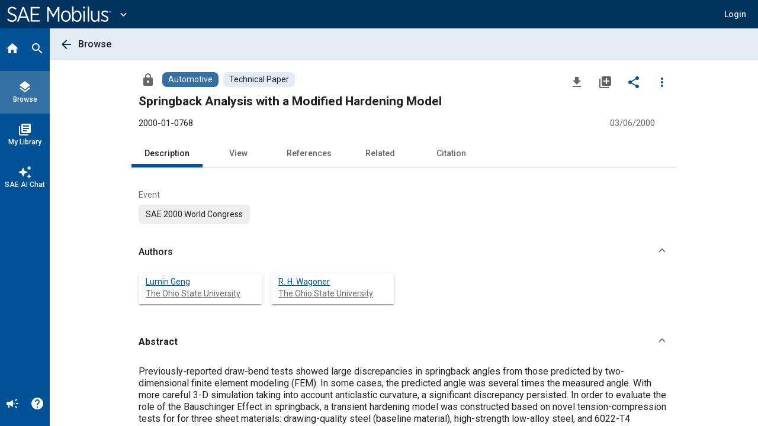

--- FILE ---
content_type: image/svg+xml
request_url: https://sae-static-content-prod.cl.sae.org/logos/svg/sae-mobilus_rev.svg
body_size: 1118
content:
<svg id="outlines" xmlns="http://www.w3.org/2000/svg" viewBox="0 0 278.1 41.05"><defs><style>.cls-1{fill:#fff;}</style></defs><path class="cls-1" d="M252.38,266.08l2.63-3.19c3.25,3,6.61,4.87,11,4.87,4.7,0,7.84-2.86,7.84-6.61v0c0-3.25-1.57-5.33-8.68-7.85-8.12-3-11.32-5.93-11.32-11.48v-.11c0-5.88,4.93-10.36,11.82-10.36a17,17,0,0,1,11.76,4.43L275,239a14.05,14.05,0,0,0-9.41-3.81c-4.48,0-7.39,2.74-7.39,6.1v.11c0,3.42,1.74,5.38,9.13,8.07,8,3,10.86,6.16,10.86,11.36v.12c0,6.27-5.15,10.69-12.15,10.69A19.23,19.23,0,0,1,252.38,266.08Z" transform="translate(-252.38 -230.63)"/><path class="cls-1" d="M293.53,231.64h4.14l15,39.42h-4.48l-3.81-10.3H286.7l-3.81,10.3h-4.31ZM302.94,257l-7.39-19.88L288.1,257Z" transform="translate(-252.38 -230.63)"/><path class="cls-1" d="M315.42,231.86h23.91v3.87H319.62v13.66h17.7v3.81h-17.7v14h20v3.86H315.42Z" transform="translate(-252.38 -230.63)"/><path class="cls-1" d="M359.38,231.86h4.37l11.93,21,12-21H392v39.2h-4.2V239.48l-12.1,20.94h-.17l-12.09-20.94v31.58h-4.09Z" transform="translate(-252.38 -230.63)"/><path class="cls-1" d="M396.42,256.73v-.4c0-8.51,5.49-15,13-15s12.94,6.44,12.94,14.95v.34c0,8.51-5.49,15.06-13,15.06S396.42,265.24,396.42,256.73Zm21.84-.06v-.28c0-6.55-3.92-11.42-8.91-11.42-5.15,0-8.79,4.87-8.79,11.36v.29c0,6.55,3.87,11.42,8.85,11.42C414.56,268,418.26,263.11,418.26,256.67Z" transform="translate(-252.38 -230.63)"/><path class="cls-1" d="M429.91,265.63v5.43h-4V230.63h4v16.86c2-3.31,4.87-6.16,9.47-6.16,5.93,0,11.64,5.15,11.64,14.84v.56c0,9.69-5.71,14.89-11.64,14.89C434.73,271.62,431.82,268.82,429.91,265.63Zm17-8.9v-.45c0-7.11-3.81-11.31-8.29-11.31s-8.85,4.42-8.85,11.25v.56c0,6.84,4.26,11.2,8.85,11.2S446.88,263.9,446.88,256.73Z" transform="translate(-252.38 -230.63)"/><path class="cls-1" d="M455.69,231.14h4.48v4.76h-4.48Zm.22,10.75h4v29.17h-4Z" transform="translate(-252.38 -230.63)"/><path class="cls-1" d="M467.48,230.63h4v40.43h-4Z" transform="translate(-252.38 -230.63)"/><path class="cls-1" d="M476.66,261V241.89h4v18c0,5.21,2.47,8.12,6.72,8.12s7.39-3.3,7.39-8.29v-17.8h4v29.17h-4V266.3a9.43,9.43,0,0,1-8.62,5.32C480.24,271.62,476.66,267.54,476.66,261Z" transform="translate(-252.38 -230.63)"/><path class="cls-1" d="M503,267.48l2.13-3a13.29,13.29,0,0,0,8.51,3.53c3.19,0,5.43-1.79,5.43-4.54v-.05c0-2.58-2.4-3.92-6.32-5.55-4.65-2-8.35-3.86-8.35-8.4v-.11c0-4.76,3.87-7.95,9.07-7.95a15.92,15.92,0,0,1,9.19,3.14l-2,3.08a12.75,12.75,0,0,0-7.34-2.75c-3.08,0-5,1.79-5,4.09v.11c0,2.47,2.52,3.7,6.5,5.38,4.81,2.13,8.17,4.14,8.17,8.57v.11c0,5.21-4.2,8.4-9.46,8.4A16.31,16.31,0,0,1,503,267.48Z" transform="translate(-252.38 -230.63)"/><path class="cls-1" d="M524.4,245v-.12a3,3,0,1,1,6.08,0v.12a3,3,0,1,1-6.08,0Zm5.68,0v-.12a2.74,2.74,0,0,0-2.64-2.92,2.77,2.77,0,0,0-2.66,2.94V245a2.66,2.66,0,1,0,5.3,0Zm-3.79-1.85h1.29a1.1,1.1,0,0,1,1.23,1.11,1,1,0,0,1-.72,1l.84,1.33h-.71l-.74-1.21h-.59v1.21h-.6Zm1.23,1.73c.44,0,.68-.22.68-.59s-.26-.58-.68-.58h-.63v1.17Z" transform="translate(-252.38 -230.63)"/></svg>